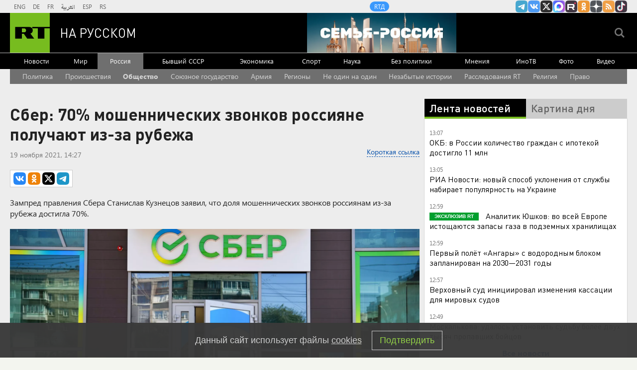

--- FILE ---
content_type: text/html
request_url: https://tns-counter.ru/nc01a**R%3Eundefined*rt_ru/ru/UTF-8/tmsec=rt_ru/801489838***
body_size: -73
content:
E2F5670369788F9FX1769508767:E2F5670369788F9FX1769508767

--- FILE ---
content_type: text/html; charset=utf-8
request_url: https://dzen.ru/partner/channel-widget/5a66f1e2a815f1865d6d0403
body_size: 1329
content:
<!DOCTYPE html><html><head><meta charSet="utf-8"/><meta name="viewport" content="width=device-width, initial-scale=1"/><meta name="theme-color" content="#000000"/><title>$RT на русском | Яндекс Дзен</title><link rel="icon" sizes="32x32" href="//yastatic.net/s3/zen-lib/favicons4/favicon-32x32.png"/><link rel="stylesheet" href="https://static.dzeninfra.ru/s3/zen-lib/1.5.0/channel-widget/main-client.css"/><script nonce="2hmItqEdtQ22sOWtmPD60A==" src="//yastatic.net/react/17.0.2/react-with-dom.min.js" type="text/javascript"></script></head><body style="border:0;margin:0;padding:0;background:#000"><div id="channel-widget_1.5.0" class="fonts-loaded"><a href="/russian.rt.com" target="_blank" rel="noreferrer" class="app__block-1y fonts-loaded"><svg viewBox="0 0 33 33" class="app__star1-3x"><use xlink:href="#star_87f3--react"></use></svg><svg viewBox="0 0 33 33" class="app__star2-3D"><use xlink:href="#star_87f3--react"></use></svg><svg viewBox="0 0 33 33" class="app__star3-3g"><use xlink:href="#star_87f3--react"></use></svg><svg viewBox="0 0 33 33" class="app__star4-Jg"><use xlink:href="#star_87f3--react"></use></svg><div class="app__boxWrapper-M0"><div class="white-box__block-q5"><div class="app__boxContent-33"><div class="app__info-PZ app__center-In">Все самое актуальное в нашем канале в Дзене</div><div class="app__name-1K"><div class="channel-name__block-fJ"><div class="channel-name__logoContainer-3G"><svg viewBox="0 0 33 33" class="channel-name__star-2N"><use xlink:href="#star_87f3--react"></use></svg><div class="channel-name__logo-2s" style="background-image:url(https://avatars.dzeninfra.ru/get-zen-logos/271828/pub_5a66f1e2a815f1865d6d0403_696764fa5cf24347b96abe48/36x36_2x);background-color:#70B818"></div></div><div class="channel-name__title-2s">RT на русском</div><svg viewBox="0 0 16 16" class="channel-name__verified-1F"><use xlink:href="#verified-mark_51b0--react"></use></svg></div></div><div class="app__button-22"><div class="channel-button__block-1q">Мы в Дзене</div></div></div></div></div></a></div><script nonce="2hmItqEdtQ22sOWtmPD60A==" type="text/javascript">window["__channel-widget_1.5.0"]={"data":{"id":"5a66f1e2a815f1865d6d0403","name":"RT на русском","description":"RT на русском: последние новости в России и в мире онлайн.\n\nРеестр РКН: https://vk.cc/cGEUmS","logo":{"id":"696764fa5cf24347b96abe48","namespace":"zen-logos","size":{"width":1000,"height":1000},"meta":{"mainColor":"#70B818","origFormat":"PNG"},"urlTemplate":"https://avatars.dzeninfra.ru/get-zen-logos/271828/pub_5a66f1e2a815f1865d6d0403_696764fa5cf24347b96abe48/{size}"},"link":"/russian.rt.com","subscribers":1035360,"audience":524245,"isVerified":true},"params":{"text":"Все самое актуальное в нашем канале в Дзене","isTextCenter":true,"buttonText":"Мы в Дзене","invite":false}};</script><script nonce="2hmItqEdtQ22sOWtmPD60A==" src="https://static.dzeninfra.ru/s3/zen-lib/1.5.0/channel-widget/main-client.legacy.bundle.js" type="text/javascript"></script></body></html>

--- FILE ---
content_type: application/javascript; charset=utf-8
request_url: https://mediametrics.ru/partner/inject/online.jsonp.ru.js
body_size: 3704
content:
callbackJsonpMediametrics( [{"id": "3417285", "image": "//mediametrics.ru/partner/inject/img/3417285.jpg", "title": "Не январские, но тоже выходные: россиян ждет длинный отдых в феврале — как будем отдыхать", "source": "izhevsk-live.ru", "link": "//mediametrics.ru/click;mmet/site_ru?//mediametrics.ru/rating/ru/online.html?article=3417285", "favicon": "//mediametrics.ru/favicon/izhevsk-live.ru.ico"},{"id": "91130084", "image": "//mediametrics.ru/partner/inject/img/91130084.jpg", "title": "В спортцентре «Уфимский сокол» в Башкирии ввели карантин по бешенству", "source": "newsbash.ru", "link": "//mediametrics.ru/click;mmet/site_ru?//mediametrics.ru/rating/ru/online.html?article=91130084", "favicon": "//mediametrics.ru/favicon/newsbash.ru.ico"},{"id": "10322894", "image": "//mediametrics.ru/partner/inject/img/10322894.jpg", "title": "В Краснодарском крае задержали экс-замгубернатора Минькову", "source": "ria.ru", "link": "//mediametrics.ru/click;mmet/site_ru?//mediametrics.ru/rating/ru/online.html?article=10322894", "favicon": "//mediametrics.ru/favicon/ria.ru.ico"},{"id": "70528103", "image": "//mediametrics.ru/partner/inject/img/70528103.jpg", "title": "Бывшего вице-губернатора Анну Минькову задержали сотрудники краевого ФСБ", "source": "93.ru", "link": "//mediametrics.ru/click;mmet/site_ru?//mediametrics.ru/rating/ru/online.html?article=70528103", "favicon": "//mediametrics.ru/favicon/93.ru.ico"},{"id": "36303856", "image": "//mediametrics.ru/partner/inject/img/36303856.jpg", "title": "Собственникам квартир запретили самовольно ставить кондиционеры даже в окнах и на балконах", "source": "fontanka.ru", "link": "//mediametrics.ru/click;mmet/site_ru?//mediametrics.ru/rating/ru/online.html?article=36303856", "favicon": "//mediametrics.ru/favicon/fontanka.ru.ico"},{"id": "6445264", "image": "//mediametrics.ru/partner/inject/img/6445264.jpg", "title": "Умер по пути в больницу: рабочего раздавило ковшом экскаватора в Татарстане 27/01/2026 – Новости", "source": "kazanfirst.ru", "link": "//mediametrics.ru/click;mmet/site_ru?//mediametrics.ru/rating/ru/online.html?article=6445264", "favicon": "//mediametrics.ru/favicon/kazanfirst.ru.ico"},{"id": "83046928", "image": "//mediametrics.ru/partner/inject/img/83046928.jpg", "title": "Повышает пенсию на 30%: опытный юрист рассказал о записи в трудовой книжке, которая поможет сохранить ваши деньги — есть нюанс", "source": "progorodnsk.ru", "link": "//mediametrics.ru/click;mmet/site_ru?//mediametrics.ru/rating/ru/online.html?article=83046928", "favicon": "//mediametrics.ru/favicon/progorodnsk.ru.ico"},{"id": "34479672", "image": "//mediametrics.ru/partner/inject/img/34479672.jpg", "title": "Грузовик и легковушка столкнулись в Майме", "source": "www.gorno-altaisk.info", "link": "//mediametrics.ru/click;mmet/site_ru?//mediametrics.ru/rating/ru/online.html?article=34479672", "favicon": "//mediametrics.ru/favicon/www.gorno-altaisk.info.ico"},{"id": "15043130", "image": "//mediametrics.ru/partner/inject/img/15043130.jpg", "title": "В годовщину снятия блокады Ленинграда аткарские Первые зажгли «Свечи памяти у Невы»", "source": "atkarskgazeta.ru", "link": "//mediametrics.ru/click;mmet/site_ru?//mediametrics.ru/rating/ru/online.html?article=15043130", "favicon": "//mediametrics.ru/favicon/atkarskgazeta.ru.ico"},{"id": "20835919", "image": "//mediametrics.ru/partner/inject/img/20835919.jpg", "title": "Опубликованы кадры задержания мужчин, планировавших теракт под Екатеринбургом", "source": "ridus.ru", "link": "//mediametrics.ru/click;mmet/site_ru?//mediametrics.ru/rating/ru/online.html?article=20835919", "favicon": "//mediametrics.ru/favicon/ridus.ru.ico"},{"id": "60787760", "image": "//mediametrics.ru/partner/inject/img/60787760.jpg", "title": "В Оренбуржье перед судом предстанет маньяк, убивший и изнасиловавший шесть женщин в Бугуруслане (18+)", "source": "www.orenday.ru", "link": "//mediametrics.ru/click;mmet/site_ru?//mediametrics.ru/rating/ru/online.html?article=60787760", "favicon": "//mediametrics.ru/favicon/www.orenday.ru.ico"},{"id": "22690884", "image": "//mediametrics.ru/partner/inject/img/22690884.jpg", "title": "Брошенные автобусы в Петрозаводске не убирают годами (ФОТО)", "source": "gubdaily.ru", "link": "//mediametrics.ru/click;mmet/site_ru?//mediametrics.ru/rating/ru/online.html?article=22690884", "favicon": "//mediametrics.ru/favicon/gubdaily.ru.ico"},{"id": "2259239", "image": "//mediametrics.ru/partner/inject/img/2259239.jpg", "title": "Минздрав предлагает отменить подписанный Лениным декрет о курортах", "source": "www.mk.ru", "link": "//mediametrics.ru/click;mmet/site_ru?//mediametrics.ru/rating/ru/online.html?article=2259239", "favicon": "//mediametrics.ru/favicon/www.mk.ru.ico"},{"id": "81226542", "image": "//mediametrics.ru/partner/inject/img/81226542.jpg", "title": "«Нас просят этого не делать»: Путин рассказал о призывах к России отказаться от ударов по объектам на Украине", "source": "russian.rt.com", "link": "//mediametrics.ru/click;mmet/site_ru?//mediametrics.ru/rating/ru/online.html?article=81226542", "favicon": "//mediametrics.ru/favicon/russian.rt.com.ico"},{"id": "35670874", "image": "//mediametrics.ru/partner/inject/img/35670874.jpg", "title": "Новорожденный стал паллиативным пациентом из-за врачей", "source": "gubdaily.ru", "link": "//mediametrics.ru/click;mmet/site_ru?//mediametrics.ru/rating/ru/online.html?article=35670874", "favicon": "//mediametrics.ru/favicon/gubdaily.ru.ico"},{"id": "78549880", "image": "//mediametrics.ru/partner/inject/img/78549880.jpg", "title": "«Он развелся ради меня!»: как Гусева увела миллионера из семьи, а потом 30 лет отрицала развод ✿✔️ TVCenter.ru", "source": "www.tvcenter.ru", "link": "//mediametrics.ru/click;mmet/site_ru?//mediametrics.ru/rating/ru/online.html?article=78549880", "favicon": "//mediametrics.ru/favicon/www.tvcenter.ru.ico"},{"id": "2548750", "image": "//mediametrics.ru/partner/inject/img/2548750.jpg", "title": "Новая война в Заливе: «Авраам Линкольн» ждет приказ Дональда Трампа, чтобы вместе с эсминцами обрушиться на Иран", "source": "svpressa.ru", "link": "//mediametrics.ru/click;mmet/site_ru?//mediametrics.ru/rating/ru/online.html?article=2548750", "favicon": "//mediametrics.ru/favicon/svpressa.ru.ico"},{"id": "80131093", "image": "//mediametrics.ru/partner/inject/img/80131093.jpg", "title": "«Сказка кончилась»: как 40-летняя Зара обрела тишину после браков с «сильными» мужчинами ✿✔️ TVCenter.ru", "source": "www.tvcenter.ru", "link": "//mediametrics.ru/click;mmet/site_ru?//mediametrics.ru/rating/ru/online.html?article=80131093", "favicon": "//mediametrics.ru/favicon/www.tvcenter.ru.ico"},{"id": "67426338", "image": "//mediametrics.ru/partner/inject/img/67426338.jpg", "title": "Чтобы помнили: ремонтненцам раздали символические 125 граммов хлеба блокадного Ленинграда - Рассвет", "source": "rassvetnews.ru", "link": "//mediametrics.ru/click;mmet/site_ru?//mediametrics.ru/rating/ru/online.html?article=67426338", "favicon": "//mediametrics.ru/favicon/rassvetnews.ru.ico"},{"id": "6723628", "image": "//mediametrics.ru/partner/inject/img/6723628.jpg", "title": "Патриарх Кирилл назвал Путина искренне верующим православным вождем", "source": "kp.ru", "link": "//mediametrics.ru/click;mmet/site_ru?//mediametrics.ru/rating/ru/online.html?article=6723628", "favicon": "//mediametrics.ru/favicon/kp.ru.ico"},{"id": "1834054", "image": "//mediametrics.ru/partner/inject/img/1834054.jpg", "title": "Россиянам назвали фактор, усложняющий получение кредита до зарплаты", "source": "kp.ru", "link": "//mediametrics.ru/click;mmet/site_ru?//mediametrics.ru/rating/ru/online.html?article=1834054", "favicon": "//mediametrics.ru/favicon/kp.ru.ico"},{"id": "92849288", "image": "//mediametrics.ru/partner/inject/img/92849288.jpg", "title": "Московские метели движутся в сторону Чувашии", "source": "pgn21.ru", "link": "//mediametrics.ru/click;mmet/site_ru?//mediametrics.ru/rating/ru/online.html?article=92849288", "favicon": "//mediametrics.ru/favicon/pgn21.ru.ico"},{"id": "77357197", "image": "//mediametrics.ru/partner/inject/img/77357197.jpg", "title": "Поздние скифы пользовались египетской системой мер", "source": "nkj.ru", "link": "//mediametrics.ru/click;mmet/site_ru?//mediametrics.ru/rating/ru/online.html?article=77357197", "favicon": "//mediametrics.ru/favicon/nkj.ru.ico"},{"id": "28908692", "image": "//mediametrics.ru/partner/inject/img/28908692.jpg", "title": "В центре Смоленска два человека пострадали в ДТП", "source": "www.rabochy-put.ru", "link": "//mediametrics.ru/click;mmet/site_ru?//mediametrics.ru/rating/ru/online.html?article=28908692", "favicon": "//mediametrics.ru/favicon/www.rabochy-put.ru.ico"},{"id": "5059739", "image": "//mediametrics.ru/partner/inject/img/5059739.jpg", "title": "Умножить на 2: все отпуска по уходу за ребенком полностью включат в стаж", "source": "pnz.ru", "link": "//mediametrics.ru/click;mmet/site_ru?//mediametrics.ru/rating/ru/online.html?article=5059739", "favicon": "//mediametrics.ru/favicon/pnz.ru.ico"},{"id": "4894876", "image": "//mediametrics.ru/partner/inject/img/4894876.jpg", "title": "&quot;Январский гром&quot;. Как освобождали блокадный Ленинград", "source": "ria.ru", "link": "//mediametrics.ru/click;mmet/site_ru?//mediametrics.ru/rating/ru/online.html?article=4894876", "favicon": "//mediametrics.ru/favicon/ria.ru.ico"},{"id": "91803821", "image": "//mediametrics.ru/partner/inject/img/91803821.jpg", "title": "День LEGO, безработных и архива ВМФ: какие праздники отмечают 28 января 2026", "source": "ura.news", "link": "//mediametrics.ru/click;mmet/site_ru?//mediametrics.ru/rating/ru/online.html?article=91803821", "favicon": "//mediametrics.ru/favicon/ura.news.ico"},{"id": "6903982", "image": "//mediametrics.ru/partner/inject/img/6903982.jpg", "title": "Ахматовец «Аид» заявил, что бойцы ВСУ задумали что-то непонятное - SmolNarod.ru", "source": "smolnarod.ru", "link": "//mediametrics.ru/click;mmet/site_ru?//mediametrics.ru/rating/ru/online.html?article=6903982", "favicon": "//mediametrics.ru/favicon/smolnarod.ru.ico"},{"id": "81637553", "image": "//mediametrics.ru/partner/inject/img/81637553.jpg", "title": "Дмитрий Нагиев недоволен своей маленькой пенсией в 20 тысяч рублей", "source": "kp.ru", "link": "//mediametrics.ru/click;mmet/site_ru?//mediametrics.ru/rating/ru/online.html?article=81637553", "favicon": "//mediametrics.ru/favicon/kp.ru.ico"},{"id": "9895090", "image": "//mediametrics.ru/partner/inject/img/9895090.jpg", "title": "Уполномоченная по правам ребёнка отреагировала на гибель многодетной матери в Бурятии", "source": "ulan.mk.ru", "link": "//mediametrics.ru/click;mmet/site_ru?//mediametrics.ru/rating/ru/online.html?article=9895090", "favicon": "//mediametrics.ru/favicon/ulan.mk.ru.ico"},{"id": "16032960", "image": "//mediametrics.ru/partner/inject/img/16032960.jpg", "title": "В Мурманске изменили график работы пунктов помощи", "source": "severpost.ru", "link": "//mediametrics.ru/click;mmet/site_ru?//mediametrics.ru/rating/ru/online.html?article=16032960", "favicon": "//mediametrics.ru/favicon/severpost.ru.ico"},{"id": "5558473", "image": "//mediametrics.ru/partner/inject/img/5558473.jpg", "title": "Брат на брата: житель Твери ответит в суде за смерть родственника", "source": "www.tvernews.ru", "link": "//mediametrics.ru/click;mmet/site_ru?//mediametrics.ru/rating/ru/online.html?article=5558473", "favicon": "//mediametrics.ru/favicon/www.tvernews.ru.ico"},{"id": "5129432", "image": "//mediametrics.ru/partner/inject/img/5129432.jpg", "title": "«Желаю победы»: Нагиев впервые высказался после его слов о войне", "source": "ura.news", "link": "//mediametrics.ru/click;mmet/site_ru?//mediametrics.ru/rating/ru/online.html?article=5129432", "favicon": "//mediametrics.ru/favicon/ura.news.ico"}] );

--- FILE ---
content_type: application/javascript
request_url: https://smi2.ru/counter/settings?payload=CMi7AhiJi8T3vzM6JGQ1YzU2YWUxLThjOGUtNDAyMS1hZjRlLTUyYzc0MGQ3Mzg1ZA&cb=_callbacks____0mkwfu1kv
body_size: 1520
content:
_callbacks____0mkwfu1kv("[base64]");

--- FILE ---
content_type: text/javascript; charset=utf-8
request_url: https://rb.infox.sg/json?id=22316&adblock=false&o=0
body_size: 18383
content:
[{"img": "https://rb.infox.sg/img/899747/image_502.jpg?960", "width": "240", "height": "240", "bg_hex": "#999EA1", "bg_rgb": "153,158,161", "text_color": "#000", "timestamp": "1769508770622", "created": "1769468321173", "id": "899747", "title": "ВСУ наращивают и наращивают группировку в одном странном месте", "category": "others", "body": "В Сети появилось видео поражения дроном боевика ВСУ, который спрятался под поездом.", "source": "tass.ru", "linkTarget": "byDefault", "url": "//rb.infox.sg/click?aid=899747&type=exchange&id=22316&su=aHR0cHM6Ly9jaXMuaW5mb3guc2cvb3RoZXJzL25ld3MvNXExYWovP3V0bV9zb3VyY2U9cnVzc2lhbi5ydC5jb20mdXRtX2NhbXBhaWduPTIyMzE2JnV0bV9tZWRpdW09ZXhjaGFuZ2UmdXRtX2NvbnRlbnQ9dGFzcy5ydSZpZD1ydXNzaWFuLnJ0LmNvbW=="}, {"img": "https://rb.infox.sg/img/899537/image_502.jpg?855", "width": "240", "height": "240", "bg_hex": "#615D9A", "bg_rgb": "97,93,154", "text_color": "#fff", "timestamp": "1769508770622", "created": "1769424901704", "id": "899537", "title": "Раскрыт хитрый план Украины по переговорному процессу", "category": "politics", "body": "Украина может затягивать переговоры с Россией до получения результатов выборов в Конгресс США, предположил в беседе с NEWS.ru первый заместитель", "source": "news.ru", "linkTarget": "byDefault", "url": "//rb.infox.sg/click?aid=899537&type=exchange&id=22316&su=aHR0cHM6Ly9jaXMuaW5mb3guc2cvb3RoZXJzL25ld3MvNXE3ZVkvP3V0bV9zb3VyY2U9cnVzc2lhbi5ydC5jb20mdXRtX2NhbXBhaWduPTIyMzE2JnV0bV9tZWRpdW09ZXhjaGFuZ2UmdXRtX2NvbnRlbnQ9bmV3cy5ydSZpZD1ydXNzaWFuLnJ0LmNvbW=="}, {"img": "https://rb.infox.sg/img/898083/image_502.jpg?658", "width": "240", "height": "240", "bg_hex": "#55483E", "bg_rgb": "85,72,62", "text_color": "#fff", "timestamp": "1769508770622", "created": "1768904070825", "id": "898083", "title": "Удар в спину России вернулся: вторая Украина разгромлена навсегда", "category": "politics", "body": "Жители столичного района Теремки сжигают на улице выброшенные новогодние ели, чтобы согреться у костра.", "source": "ria.ru", "linkTarget": "byDefault", "url": "//rb.infox.sg/click?aid=898083&type=exchange&id=22316&su=aHR0cHM6Ly9jaXMuaW5mb3guc2cvb3RoZXJzL25ld3MvNW94em8vP3V0bV9zb3VyY2U9cnVzc2lhbi5ydC5jb20mdXRtX2NhbXBhaWduPTIyMzE2JnV0bV9tZWRpdW09ZXhjaGFuZ2UmdXRtX2NvbnRlbnQ9cmlhLnJ1JmlkPXJ1c3NpYW4ucnQuY29t"}, {"img": "https://rb.infox.sg/img/899831/image_502.jpg?29", "width": "240", "height": "240", "bg_hex": "#AB9479", "bg_rgb": "171,148,121", "text_color": "#000", "timestamp": "1769508770622", "created": "1769500949681", "id": "899831", "title": "Захват Одессы и Киева: в столицу Украины входят люди с оружием", "category": "others", "body": "Украинский международный легион прекратил свое существование, а наемникам командование ВСУ предложило перейти в штурмовые подразделения. Как отметил в беседе с", "source": "aif.ru", "linkTarget": "byDefault", "url": "//rb.infox.sg/click?aid=899831&type=exchange&id=22316&su=aHR0cHM6Ly9jaXMuaW5mb3guc2cvb3RoZXJzL25ld3MvNXFmRVgvP3V0bV9zb3VyY2U9cnVzc2lhbi5ydC5jb20mdXRtX2NhbXBhaWduPTIyMzE2JnV0bV9tZWRpdW09ZXhjaGFuZ2UmdXRtX2NvbnRlbnQ9YWlmLnJ1JmlkPXJ1c3NpYW4ucnQuY29t"}, {"img": "https://rb.infox.sg/img/897542/image_502.jpg?802", "width": "240", "height": "240", "bg_hex": "#7A756B", "bg_rgb": "122,117,107", "text_color": "#fff", "timestamp": "1769508770622", "created": "1768809571198", "id": "897542", "title": "Китайцы массово выбрасывают самый популярный российский продукт", "category": "house", "body": "Как сообщает обозреватель aif.ru, недавно посетивший магазин российских продуктов в городе Шеньчжэнь (юг КНР), местные покупатели неожиданно перестали обращать внимание", "source": "aif.ru", "linkTarget": "byDefault", "url": "//rb.infox.sg/click?aid=897542&type=exchange&id=22316&su=aHR0cHM6Ly9jaXMuaW5mb3guc2cvb3RoZXJzL25ld3MvNW9FTUkvP3V0bV9zb3VyY2U9cnVzc2lhbi5ydC5jb20mdXRtX2NhbXBhaWduPTIyMzE2JnV0bV9tZWRpdW09ZXhjaGFuZ2UmdXRtX2NvbnRlbnQ9YWlmLnJ1JmlkPXJ1c3NpYW4ucnQuY29t"}, {"img": "https://rb.infox.sg/img/897307/image_502.jpg?270", "width": "240", "height": "240", "bg_hex": "#776941", "bg_rgb": "119,105,65", "text_color": "#fff", "timestamp": "1769508770622", "created": "1768564039080", "id": "897307", "title": "Россия вернула две трети стоимости замороженных активов", "category": "others", "body": "Россия компенсировала большую часть убытков из-за заморозки Западом ее резервов. Такими выводами поделились финансовые аналитики из Греции.", "source": "abnews.ru", "linkTarget": "byDefault", "url": "//rb.infox.sg/click?aid=897307&type=exchange&id=22316&su=aHR0cHM6Ly9jaXMuaW5mb3guc2cvb3RoZXJzL25ld3MvNW5XZ04vP3V0bV9zb3VyY2U9cnVzc2lhbi5ydC5jb20mdXRtX2NhbXBhaWduPTIyMzE2JnV0bV9tZWRpdW09ZXhjaGFuZ2UmdXRtX2NvbnRlbnQ9YWJuZXdzLnJ1JmlkPXJ1c3NpYW4ucnQuY29t"}, {"img": "https://rb.infox.sg/img/899614/image_502.jpg?910", "width": "240", "height": "240", "bg_hex": "#636969", "bg_rgb": "99,105,105", "text_color": "#fff", "timestamp": "1769508770622", "created": "1769431540275", "id": "899614", "title": "Орбан предложил сделать Украину буферной зоной", "category": "others", "body": "admin added", "source": "pnp.ru", "linkTarget": "byDefault", "url": "//rb.infox.sg/click?aid=899614&type=exchange&id=22316&su=aHR0cHM6Ly9jaXMuaW5mb3guc2cvb3RoZXJzL25ld3MvNXBOU2QvP3V0bV9zb3VyY2U9cnVzc2lhbi5ydC5jb20mdXRtX2NhbXBhaWduPTIyMzE2JnV0bV9tZWRpdW09ZXhjaGFuZ2UmdXRtX2NvbnRlbnQ9cG5wLnJ1JmlkPXJ1c3NpYW4ucnQuY29t"}, {"img": "https://rb.infox.sg/img/895137/image_502.jpg?563", "width": "240", "height": "240", "bg_hex": "#B9ACBD", "bg_rgb": "185,172,189", "text_color": "#000", "timestamp": "1769508770622", "created": "1767438354073", "id": "895137", "title": "В России указали на одну странность захвата Мадуро", "category": "politics", "body": "Президент Венесуэлы с женой был захвачен и вывезен из страны в первые часы спецоперации США.", "source": "infox.ru", "linkTarget": "byDefault", "url": "//rb.infox.sg/click?aid=895137&type=exchange&id=22316&su=aHR0cHM6Ly9jaXMuaW5mb3guc2cvb3RoZXJzL25ld3MvNWxNRE0vP3V0bV9zb3VyY2U9cnVzc2lhbi5ydC5jb20mdXRtX2NhbXBhaWduPTIyMzE2JnV0bV9tZWRpdW09ZXhjaGFuZ2UmdXRtX2NvbnRlbnQ9aW5mb3gucnUmaWQ9cnVzc2lhbi5ydC5jb21="}, {"img": "https://rb.infox.sg/img/899910/image_502.jpg?428", "width": "240", "height": "240", "bg_hex": "#97785F", "bg_rgb": "151,120,95", "text_color": "#fff", "timestamp": "1769508770622", "created": "1769504783135", "id": "899910", "title": "Sohu: Россия перекрыла Китаю рубильник с электричеством", "category": "others", "body": "admin added", "source": "abnews.ru", "linkTarget": "byDefault", "url": "//rb.infox.sg/click?aid=899910&type=exchange&id=22316&su=aHR0cHM6Ly9jaXMuaW5mb3guc2cvb3RoZXJzL25ld3MvNXBYQ3EvP3V0bV9zb3VyY2U9cnVzc2lhbi5ydC5jb20mdXRtX2NhbXBhaWduPTIyMzE2JnV0bV9tZWRpdW09ZXhjaGFuZ2UmdXRtX2NvbnRlbnQ9YWJuZXdzLnJ1JmlkPXJ1c3NpYW4ucnQuY29t"}, {"img": "https://rb.infox.sg/img/899285/image_502.jpg?42", "width": "240", "height": "240", "bg_hex": "#4F5057", "bg_rgb": "79,80,87", "text_color": "#fff", "timestamp": "1769508770622", "created": "1769184222363", "id": "899285", "title": "В феврале пенсия придет в другом размере: что известно?", "category": "others", "body": "Сразу несколько пенсионеров и льготников получат в феврале выплаты больше обычного. Это связано с ежегодной индексацией на 6,8% ежемесячных денежных", "source": "brief24.ru", "linkTarget": "byDefault", "url": "//rb.infox.sg/click?aid=899285&type=exchange&id=22316&su=aHR0cHM6Ly9jaXMuaW5mb3guc2cvb3RoZXJzL25ld3MvNXA4UDEvP3V0bV9zb3VyY2U9cnVzc2lhbi5ydC5jb20mdXRtX2NhbXBhaWduPTIyMzE2JnV0bV9tZWRpdW09ZXhjaGFuZ2UmdXRtX2NvbnRlbnQ9YnJpZWYyNC5ydSZpZD1ydXNzaWFuLnJ0LmNvbW=="}, {"img": "https://rb.infox.sg/img/899740/image_502.jpg?886", "width": "240", "height": "240", "bg_hex": "#545566", "bg_rgb": "84,85,102", "text_color": "#fff", "timestamp": "1769508770622", "created": "1769465729031", "id": "899740", "title": "Стал известен диагноз Хинштейна после ДТП", "category": "others", "body": "После ДТП у губернатора Курской области Александра Хинштейна диагностировали перелом бедренной кости. Об этом он сообщил в своем Telegram-канале.По его", "source": "howto-news.info", "linkTarget": "byDefault", "url": "//rb.infox.sg/click?aid=899740&type=exchange&id=22316&su=[base64]"}, {"img": "https://rb.infox.sg/img/899640/image_502.jpg?249", "width": "240", "height": "240", "bg_hex": "#58575B", "bg_rgb": "88,87,91", "text_color": "#fff", "timestamp": "1769508770622", "created": "1769438654579", "id": "899640", "title": "Полицейские назвали заражённые вирусом игры для смартфонов", "category": "hi-tech", "body": "Эксперты компании Dr.Web выявили вредоносное программное обеспечение, позволяющее злоумышленникам брать под контроль мобильные телефоны. Об этом сообщили в ГУ МВД", "source": "chel.aif.ru", "linkTarget": "byDefault", "url": "//rb.infox.sg/click?aid=899640&type=exchange&id=22316&su=aHR0cHM6Ly9jaXMuaW5mb3guc2cvb3RoZXJzL25ld3MvNXEzSmovP3V0bV9zb3VyY2U9cnVzc2lhbi5ydC5jb20mdXRtX2NhbXBhaWduPTIyMzE2JnV0bV9tZWRpdW09ZXhjaGFuZ2UmdXRtX2NvbnRlbnQ9Y2hlbC5haWYucnUmaWQ9cnVzc2lhbi5ydC5jb21="}, {"img": "https://rb.infox.sg/img/898990/image_502.jpg?60", "width": "240", "height": "240", "bg_hex": "#897D74", "bg_rgb": "137,125,116", "text_color": "#fff", "timestamp": "1769508770622", "created": "1769119371905", "id": "898990", "title": "Пловец Селезнев разъяснил, как Свечников утонул в Босфоре", "category": "others", "body": "В среду, 21 января, родители опознали Николая Свечникова, российского спортсмена, пропавшего в ходе массового заплыва «Босфор-2025». На данный момент выясняется", "source": "aif.ru", "linkTarget": "byDefault", "url": "//rb.infox.sg/click?aid=898990&type=exchange&id=22316&su=aHR0cHM6Ly9jaXMuaW5mb3guc2cvb3RoZXJzL25ld3MvNXByMlgvP3V0bV9zb3VyY2U9cnVzc2lhbi5ydC5jb20mdXRtX2NhbXBhaWduPTIyMzE2JnV0bV9tZWRpdW09ZXhjaGFuZ2UmdXRtX2NvbnRlbnQ9YWlmLnJ1JmlkPXJ1c3NpYW4ucnQuY29t"}, {"img": "https://rb.infox.sg/img/896862/image_502.jpg?549", "width": "240", "height": "240", "bg_hex": "#8D6F59", "bg_rgb": "141,111,89", "text_color": "#fff", "timestamp": "1769508770622", "created": "1768475406089", "id": "896862", "title": "Тайна последнего доклада Герасимова. «Найдены» тысячи танков", "category": "others", "body": "Противник не оставляет попыток пробиться в освобождённые русской армией города и сёла. ВСУ сообщили о дефиците пехоты и невозможности наступать,", "source": "howto-news.info", "linkTarget": "byDefault", "url": "//rb.infox.sg/click?aid=896862&type=exchange&id=22316&su=[base64]"}, {"img": "https://rb.infox.sg/img/899104/image_502.jpg?123", "width": "240", "height": "240", "bg_hex": "#52646A", "bg_rgb": "82,100,106", "text_color": "#fff", "timestamp": "1769508770622", "created": "1769166126171", "id": "899104", "title": "Дегтярев рассказал, что ему говорят европейцы", "category": "others", "body": "admin added", "source": "rsport.ria.ru", "linkTarget": "byDefault", "url": "//rb.infox.sg/click?aid=899104&type=exchange&id=22316&su=aHR0cHM6Ly9jaXMuaW5mb3guc2cvc3BvcnQvbmV3cy81cHo0US8/dXRtX3NvdXJjZT1ydXNzaWFuLnJ0LmNvbSZ1dG1fY2FtcGFpZ249MjIzMTYmdXRtX21lZGl1bT1leGNoYW5nZSZ1dG1fY29udGVudD1yc3BvcnQucmlhLnJ1JmlkPXJ1c3NpYW4ucnQuY29t"}, {"img": "https://rb.infox.sg/img/899624/image_502.jpg?406", "width": "240", "height": "240", "bg_hex": "#82857C", "bg_rgb": "130,133,124", "text_color": "#000", "timestamp": "1769508770622", "created": "1769435664510", "id": "899624", "title": "Священник назвал уважительную причину для развода", "category": "house", "body": "Вопреки распространенному мнению, церковь далеко не всегда советует сохранять брак любой ценой. Ставропольский священнослужитель Альвиан Тхелидзе в беседе с ИА", "source": "brief24.ru", "linkTarget": "byDefault", "url": "//rb.infox.sg/click?aid=899624&type=exchange&id=22316&su=aHR0cHM6Ly9jaXMuaW5mb3guc2cvb3RoZXJzL25ld3MvNXE2RUUvP3V0bV9zb3VyY2U9cnVzc2lhbi5ydC5jb20mdXRtX2NhbXBhaWduPTIyMzE2JnV0bV9tZWRpdW09ZXhjaGFuZ2UmdXRtX2NvbnRlbnQ9YnJpZWYyNC5ydSZpZD1ydXNzaWFuLnJ0LmNvbW=="}, {"img": "https://rb.infox.sg/img/899414/image_502.jpg?602", "width": "240", "height": "240", "bg_hex": "#7E7F82", "bg_rgb": "126,127,130", "text_color": "#fff", "timestamp": "1769508770622", "created": "1769412833656", "id": "899414", "title": "Опасный циклон поднимет температуру в РФ на 30 градусов", "category": "house", "body": "Фото: REGIONS/Евгения Гавриленко <br/> После рекордно морозных выходных, когда в «полюсе холода» Черусти температура рухнула ниже -30°С, синоптики прогнозируют резкий", "source": "regions.ru", "linkTarget": "byDefault", "url": "//rb.infox.sg/click?aid=899414&type=exchange&id=22316&su=aHR0cHM6Ly9jaXMuaW5mb3guc2cvb3RoZXJzL25ld3MvNXEyOGgvP3V0bV9zb3VyY2U9cnVzc2lhbi5ydC5jb20mdXRtX2NhbXBhaWduPTIyMzE2JnV0bV9tZWRpdW09ZXhjaGFuZ2UmdXRtX2NvbnRlbnQ9cmVnaW9ucy5ydSZpZD1ydXNzaWFuLnJ0LmNvbW=="}, {"img": "https://rb.infox.sg/img/899390/image_502.jpg?949", "width": "240", "height": "240", "bg_hex": "#968777", "bg_rgb": "150,135,119", "text_color": "#000", "timestamp": "1769508770622", "created": "1769381289976", "id": "899390", "title": "Жители Украины из-за блэкаутов ринулись в неожиданное место", "category": "others", "body": "Жители Украины на фоне масштабных перебоев с электроснабжением в стране массово направляются на горнолыжный курорт Буковель.По данным издания «Страна.ua», на", "source": "aif.ru", "linkTarget": "byDefault", "url": "//rb.infox.sg/click?aid=899390&type=exchange&id=22316&su=aHR0cHM6Ly9jaXMuaW5mb3guc2cvb3RoZXJzL25ld3MvNXEwZzUvP3V0bV9zb3VyY2U9cnVzc2lhbi5ydC5jb20mdXRtX2NhbXBhaWduPTIyMzE2JnV0bV9tZWRpdW09ZXhjaGFuZ2UmdXRtX2NvbnRlbnQ9YWlmLnJ1JmlkPXJ1c3NpYW4ucnQuY29t"}, {"img": "https://rb.infox.sg/img/898975/image_502.jpg?794", "width": "240", "height": "240", "bg_hex": "#B6B4B4", "bg_rgb": "182,180,180", "text_color": "#000", "timestamp": "1769508770622", "created": "1769118303163", "id": "898975", "title": "Раскрыта судьба активов РФ после передачи Совету мира", "category": "politics", "body": "Москва готова перечислить в Совет мира один миллиард долларов из замороженных в Штатах российских госрезервов, заявил президент России Владимир Путин. Эти деньги должны", "source": "aif.ru", "linkTarget": "byDefault", "url": "//rb.infox.sg/click?aid=898975&type=exchange&id=22316&su=aHR0cHM6Ly9jaXMuaW5mb3guc2cvb3RoZXJzL25ld3MvNXBzcTAvP3V0bV9zb3VyY2U9cnVzc2lhbi5ydC5jb20mdXRtX2NhbXBhaWduPTIyMzE2JnV0bV9tZWRpdW09ZXhjaGFuZ2UmdXRtX2NvbnRlbnQ9YWlmLnJ1JmlkPXJ1c3NpYW4ucnQuY29t"}, {"img": "https://rb.infox.sg/img/899161/image_502.jpg?381", "width": "240", "height": "240", "bg_hex": "#2B2C2D", "bg_rgb": "43,44,45", "text_color": "#fff", "timestamp": "1769508770622", "created": "1769172282825", "id": "899161", "title": "«Ценник какой-то нереальный»: MARGO об уроках вокала у Долиной", "category": "afisha", "body": "«Ценник какой-то нереальный»: MARGO об уроках вокала у Долиной [\u2026]", "source": "newsonline.press", "linkTarget": "byDefault", "url": "//rb.infox.sg/click?aid=899161&type=exchange&id=22316&su=[base64]"}]